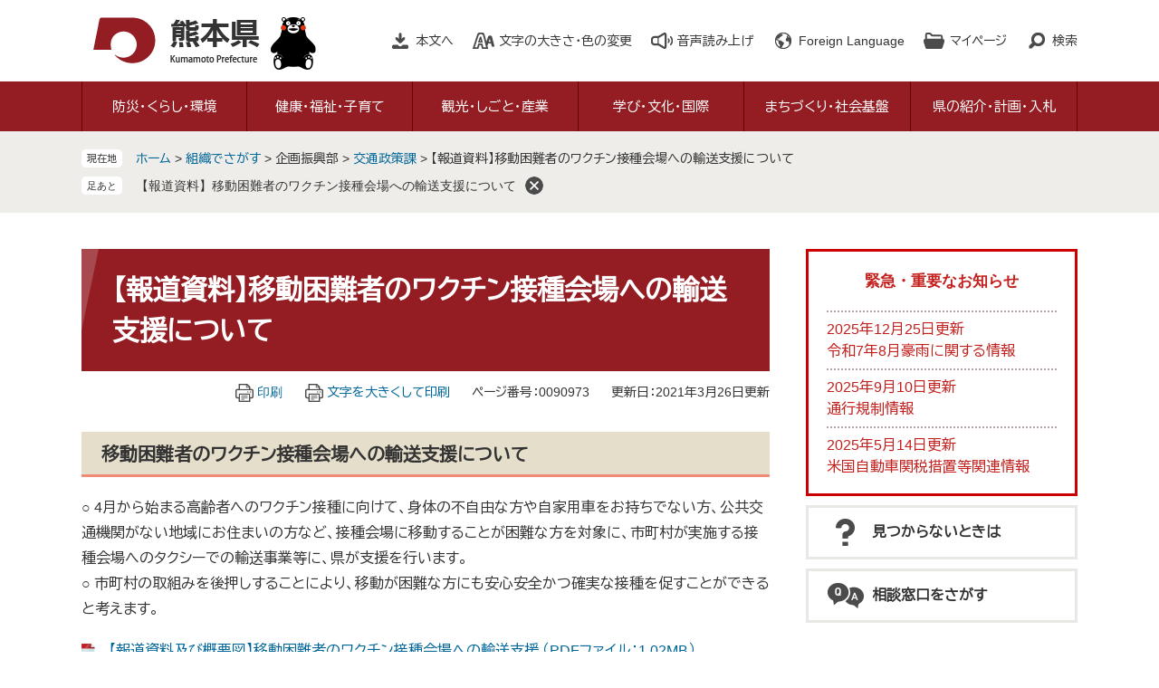

--- FILE ---
content_type: text/html
request_url: https://www.pref.kumamoto.jp/parts/last_page_osusume_contents_0.html?_=1768694014721
body_size: 909
content:
<div id="detail_side_osusume">
	<h2 id="detail_side_osusume_ttl">おすすめコンテンツ</h2>
	<input type="hidden" id="osusume_ctg_id" value="[[osusume_ctg_id]]">
	<ul id="detail_side_osusume_list">
		<li><div><span class="osusume_img"><img src="/parts/img/denshi-shinsei.jpg" alt="電子申請の画像"></span><span class="osusume_link"><a href="/soshiki/1/3906.html">各種手続きや申請</a></span></div></li><li><div><span class="osusume_img"><img src="/parts/img/kumamon-official.jpg" alt="くまモン"></span><span class="osusume_link"><a href="https://kumamon-official.jp/" target="_blank">くまモンオフィシャル</a></span></div></li><li><div><span class="osusume_img"><img src="/parts/img/bousai-kumamoto.png" alt="防災の画像"></span><span class="osusume_link"><a href="/site/bousai-kumamoto/">防災情報総合案内</a></span></div></li>
	</ul>
</div>